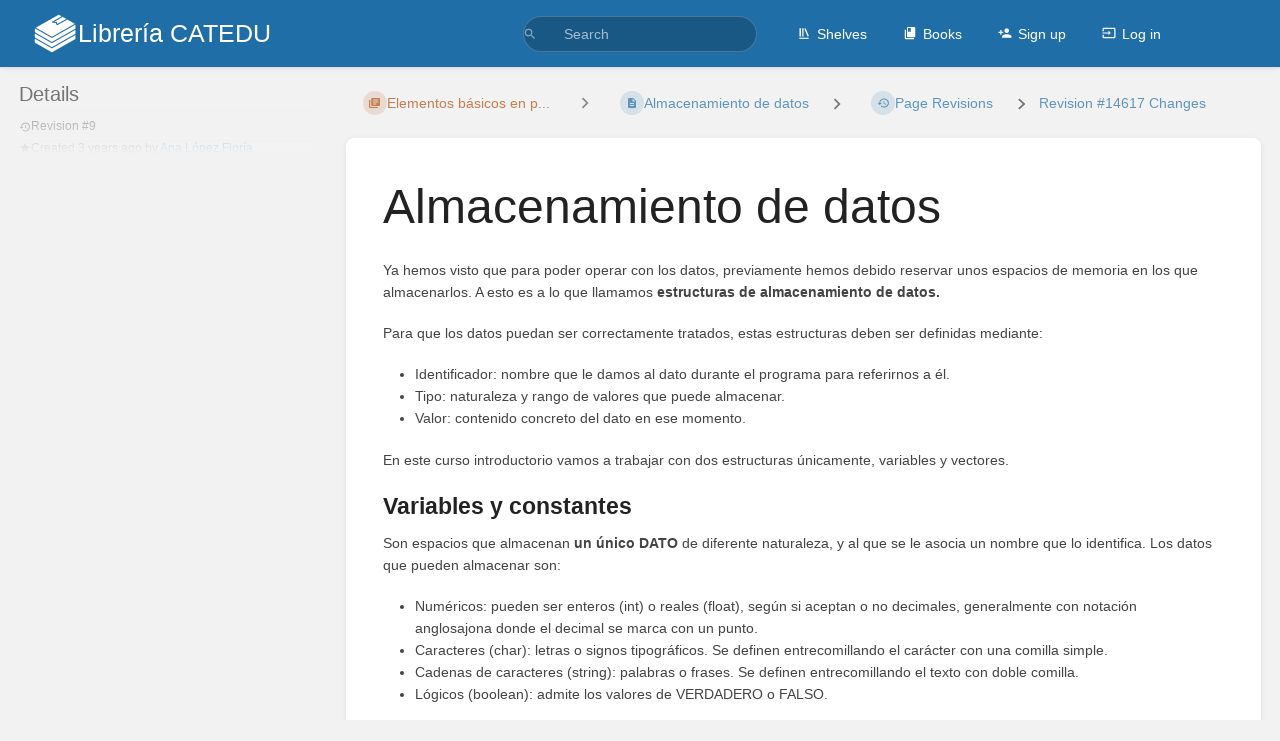

--- FILE ---
content_type: text/html; charset=utf-8
request_url: https://libros.catedu.es/books/fundamentos-de-programacion-estructurada-con-pseint-y-scratch/page/almacenamiento/revisions/14617/changes
body_size: 29264
content:
<!DOCTYPE html>
<html lang="en-GB"
      dir="ltr"
      class="">
<head>
    <title>Page Revision for Almacenamiento de datos | Librería CATEDU</title>

    <!-- Meta -->
    <meta charset="utf-8">
    <meta name="viewport" content="width=device-width">
    <meta name="token" content="GdiCtdqZPVNpEoQLq2RkL0JZucs01LNfd3NMppfB">
    <meta name="base-url" content="https://libros.catedu.es">
    <meta name="theme-color" content="#206ea7"/>

    <!-- Social Cards Meta -->
    <meta property="og:title" content="Page Revision for Almacenamiento de datos | Librería CATEDU">
    <meta property="og:url" content="https://libros.catedu.es/books/fundamentos-de-programacion-estructurada-con-pseint-y-scratch/page/almacenamiento/revisions/14617/changes">
    
    <!-- Styles -->
    <link rel="stylesheet" href="https://libros.catedu.es/dist/styles.css?version=v25.12.1">

    <!-- Icons -->
    <link rel="icon" type="image/png" sizes="256x256" href="https://libros.catedu.es/icon.png">
    <link rel="icon" type="image/png" sizes="180x180" href="https://libros.catedu.es/icon-180.png">
    <link rel="apple-touch-icon" sizes="180x180" href="https://libros.catedu.es/icon-180.png">
    <link rel="icon" type="image/png" sizes="128x128" href="https://libros.catedu.es/icon-128.png">
    <link rel="icon" type="image/png" sizes="64x64" href="https://libros.catedu.es/icon-64.png">
    <link rel="icon" type="image/png" sizes="32x32" href="https://libros.catedu.es/icon-32.png">

    <!-- PWA -->
    <link rel="manifest" href="https://libros.catedu.es/manifest.json" crossorigin="use-credentials">
    <meta name="mobile-web-app-capable" content="yes">

    <!-- OpenSearch -->
    <link rel="search" type="application/opensearchdescription+xml" title="Librería CATEDU" href="https://libros.catedu.es/opensearch.xml">

    <!-- Custom Styles & Head Content -->
    <style>
    :root {
        --color-primary: #206ea7;
        --color-primary-light: rgba(32,110,167,0.15);
        --color-link: #206ea7;
        --color-bookshelf: #a94747;
        --color-book: #077b70;
        --color-chapter: #af4d0d;
        --color-page: #206ea7;
        --color-page-draft: #7e50b1;
    }
    :root.dark-mode {
        --color-primary: #206ea7;
        --color-primary-light: rgba(32,110,167,0.15);
        --color-link: #206ea7;
        --color-bookshelf: #a94747;
        --color-book: #077b70;
        --color-chapter: #af4d0d;
        --color-page: #206ea7;
        --color-page-draft: #7e50b1;
    }
</style>
    <!-- Start: custom user content -->
<style nonce="cRi2MTeCIjlEKeemZMfr9wKo">
.solucion {
    color: transparent;
    background-position: right;
    background-size: 100% 100%;
    background-image :linear-gradient(#D8E1E8, #D8E1E8);
    border-radius: 10px;
}

.solucion img {
    opacity: 0.0;
}

.solucion iframe {
    opacity: 0.0;
}

.solucion a {
    opacity: 0.0;
}

.solucion:hover {
    color: black;
    background-size: 0% 100%;
    transition: color 1s;
}

.solucion:hover img {
    opacity: 1.0;
    transition: opacity 1s;
}

.solucion:hover iframe {
    opacity: 1.0;
    transition: opacity 1s;
}

.solucion:hover a {
    color: blue;
    opacity: 1.0;
    transition: opacity 1s;
}

li.h1 a {
    font-style: italic;
}

main h3 {
    font-style: italic;
}

@media print {
    .solucion {
        color: black;
    }

    .solucion img {
        opacity: 1.0;
    }

    .solucion iframe {
        opacity: 1.0;
    }

    .solucion a {
        opacity: 1.0;
    }
}
</style>
<script async src="https://platform.twitter.com/widgets.js" charset="utf-8" nonce="cRi2MTeCIjlEKeemZMfr9wKo"></script>
<script async src="//www.instagram.com/embed.js" nonce="cRi2MTeCIjlEKeemZMfr9wKo"></script>
<!-- End: custom user content -->

    
    <!-- Translations for JS -->
    </head>
<body
          class="tri-layout ">

        <a class="px-m py-s skip-to-content-link print-hidden" href="#main-content">Skip to main content</a>    <div component="notification"
     option:notification:type="success"
     option:notification:auto-hide="true"
     option:notification:show="false"
     style="display: none;"
     class="notification pos"
     role="alert">
    <svg class="svg-icon" data-icon="check-circle" role="presentation"  xmlns="http://www.w3.org/2000/svg" viewBox="0 0 24 24"><path fill="none" d="M0 0h24v24H0z"/><path d="M12 2C6.48 2 2 6.48 2 12s4.48 10 10 10 10-4.48 10-10S17.52 2 12 2m-2 15-5-5 1.41-1.41L10 14.17l7.59-7.59L19 8z"/></svg> <span></span><div class="dismiss"><svg class="svg-icon" data-icon="close" role="presentation"  xmlns="http://www.w3.org/2000/svg" viewBox="0 0 24 24"><path d="M19 6.41 17.59 5 12 10.59 6.41 5 5 6.41 10.59 12 5 17.59 6.41 19 12 13.41 17.59 19 19 17.59 13.41 12z"/></svg></div>
</div>

<div component="notification"
     option:notification:type="warning"
     option:notification:auto-hide="false"
     option:notification:show="false"
     style="display: none;"
     class="notification warning"
     role="alert">
    <svg class="svg-icon" data-icon="info" role="presentation"  xmlns="http://www.w3.org/2000/svg" viewBox="0 0 24 24"><path fill="none" d="M0 0h24v24H0z"/><path d="M11 17h2v-6h-2zm1-15C6.48 2 2 6.48 2 12s4.48 10 10 10 10-4.48 10-10S17.52 2 12 2m0 18c-4.41 0-8-3.59-8-8s3.59-8 8-8 8 3.59 8 8-3.59 8-8 8M11 9h2V7h-2z"/></svg> <span></span><div class="dismiss"><svg class="svg-icon" data-icon="close" role="presentation"  xmlns="http://www.w3.org/2000/svg" viewBox="0 0 24 24"><path d="M19 6.41 17.59 5 12 10.59 6.41 5 5 6.41 10.59 12 5 17.59 6.41 19 12 13.41 17.59 19 19 17.59 13.41 12z"/></svg></div>
</div>

<div component="notification"
     option:notification:type="error"
     option:notification:auto-hide="false"
     option:notification:show="false"
     style="display: none;"
     class="notification neg"
     role="alert">
    <svg class="svg-icon" data-icon="danger" role="presentation"  xmlns="http://www.w3.org/2000/svg" viewBox="0 0 24 24"><path d="M15.73 3H8.27L3 8.27v7.46L8.27 21h7.46L21 15.73V8.27zM12 17.3c-.72 0-1.3-.58-1.3-1.3s.58-1.3 1.3-1.3 1.3.58 1.3 1.3-.58 1.3-1.3 1.3m1-4.3h-2V7h2z"/><path fill="none" d="M0 0h24v24H0z"/></svg> <span></span><div class="dismiss"><svg class="svg-icon" data-icon="close" role="presentation"  xmlns="http://www.w3.org/2000/svg" viewBox="0 0 24 24"><path d="M19 6.41 17.59 5 12 10.59 6.41 5 5 6.41 10.59 12 5 17.59 6.41 19 12 13.41 17.59 19 19 17.59 13.41 12z"/></svg></div>
</div>    <header id="header" component="header-mobile-toggle" class="primary-background px-xl grid print-hidden">
    <div class="flex-container-row justify-space-between gap-s items-center">
        <a href="https://libros.catedu.es" data-shortcut="home_view" class="logo">
            <img class="logo-image" src="https://libros.catedu.es/logo.png" alt="Logo">
                <span class="logo-text">Librería CATEDU</span>
    </a>        <div class="hide-over-l py-s">
            <button type="button"
                    refs="header-mobile-toggle@toggle"
                    title="Expand Header Menu"
                    aria-expanded="false"
                    class="mobile-menu-toggle"><svg class="svg-icon" data-icon="more" role="presentation"  xmlns="http://www.w3.org/2000/svg" viewBox="0 0 24 24"><path fill="none" d="M0 0h24v24H0z"/><path d="M12 8c1.1 0 2-.9 2-2s-.9-2-2-2-2 .9-2 2 .9 2 2 2m0 2c-1.1 0-2 .9-2 2s.9 2 2 2 2-.9 2-2-.9-2-2-2m0 6c-1.1 0-2 .9-2 2s.9 2 2 2 2-.9 2-2-.9-2-2-2"/></svg></button>
        </div>
    </div>

    <div class="flex-container-column items-center justify-center hide-under-l">
            <form component="global-search" action="https://libros.catedu.es/search" method="GET" class="search-box" role="search" tabindex="0">
    <button id="header-search-box-button"
            refs="global-search@button"
            type="submit"
            aria-label="Search"
            tabindex="-1"><svg class="svg-icon" data-icon="search" role="presentation"  xmlns="http://www.w3.org/2000/svg" viewBox="0 0 24 24"><path d="M15.5 14h-.79l-.28-.27A6.47 6.47 0 0 0 16 9.5 6.5 6.5 0 1 0 9.5 16c1.61 0 3.09-.59 4.23-1.57l.27.28v.79l5 4.99L20.49 19zm-6 0C7.01 14 5 11.99 5 9.5S7.01 5 9.5 5 14 7.01 14 9.5 11.99 14 9.5 14"/><path fill="none" d="M0 0h24v24H0z"/></svg></button>
    <input id="header-search-box-input"
           refs="global-search@input"
           type="text"
           name="term"
           data-shortcut="global_search"
           autocomplete="off"
           aria-label="Search" placeholder="Search"
           value="">
    <div refs="global-search@suggestions" class="global-search-suggestions card">
        <div refs="global-search@loading" class="text-center px-m global-search-loading"><div class="loading-container">
    <div></div>
    <div></div>
    <div></div>
    </div></div>
        <div refs="global-search@suggestion-results" class="px-m"></div>
        <button class="text-button card-footer-link" type="submit">View All</button>
    </div>
</form>        </div>

    <nav refs="header-mobile-toggle@menu" class="header-links">
        <div class="links text-center">
            <a class="hide-over-l" href="https://libros.catedu.es/search"><svg class="svg-icon" data-icon="search" role="presentation"  xmlns="http://www.w3.org/2000/svg" viewBox="0 0 24 24"><path d="M15.5 14h-.79l-.28-.27A6.47 6.47 0 0 0 16 9.5 6.5 6.5 0 1 0 9.5 16c1.61 0 3.09-.59 4.23-1.57l.27.28v.79l5 4.99L20.49 19zm-6 0C7.01 14 5 11.99 5 9.5S7.01 5 9.5 5 14 7.01 14 9.5 11.99 14 9.5 14"/><path fill="none" d="M0 0h24v24H0z"/></svg>Search</a>
            <a href="https://libros.catedu.es/shelves"
           data-shortcut="shelves_view"><svg class="svg-icon" data-icon="bookshelf" role="presentation"  xmlns="http://www.w3.org/2000/svg" viewBox="0 0 24 24"><path fill="none" d="M0 0h24v24H0z"/><path fill="none" d="M1.088 2.566h17.42v17.42H1.088z"/><path d="M4 20.058h15.892V22H4z"/><path fill="none" d="M2.902 1.477h17.42v17.42H2.903z"/><path d="M6.658 3.643V18h-2.38V3.643zm4.668 0V18H8.947V3.643zm3.396.213 5.613 13.214-2.19.93-5.613-13.214z"/></svg>Shelves</a>
        <a href="https://libros.catedu.es/books" data-shortcut="books_view"><svg class="svg-icon" data-icon="books" role="presentation"  xmlns="http://www.w3.org/2000/svg" viewBox="0 0 24 24"><path fill="none" d="M0 0h24v24H0z"/><path d="M19.252 1.708H8.663a1.77 1.77 0 0 0-1.765 1.764v14.12c0 .97.794 1.764 1.765 1.764h10.59a1.77 1.77 0 0 0 1.764-1.765V3.472a1.77 1.77 0 0 0-1.765-1.764M8.663 3.472h4.412v7.06L10.87 9.208l-2.206 1.324z"/><path fill="none" d="M30.61 3.203h24v24h-24z"/><path d="M2.966 6.61v14c0 1.1.9 2 2 2h14v-2h-14v-14z"/></svg>Books</a>
        
            <a href="https://libros.catedu.es/register"><svg class="svg-icon" data-icon="new-user" role="presentation"  xmlns="http://www.w3.org/2000/svg" viewBox="0 0 24 24"><path fill="none" d="M0 0h24v24H0z"/><path d="M15 12c2.21 0 4-1.79 4-4s-1.79-4-4-4-4 1.79-4 4 1.79 4 4 4m-9-2V7H4v3H1v2h3v3h2v-3h3v-2zm9 4c-2.67 0-8 1.34-8 4v2h16v-2c0-2.66-5.33-4-8-4"/></svg>Sign up</a>
        <a href="https://libros.catedu.es/login"><svg class="svg-icon" data-icon="login" role="presentation"  xmlns="http://www.w3.org/2000/svg" viewBox="0 0 24 24"><path fill="none" d="M0 0h24v24H0z"/><path d="M21 3.01H3c-1.1 0-2 .9-2 2V9h2V4.99h18v14.03H3V15H1v4.01c0 1.1.9 1.98 2 1.98h18c1.1 0 2-.88 2-1.98v-14a2 2 0 0 0-2-2M11 16l4-4-4-4v3H1v2h10z"/></svg>Log in</a>
        </div>
            </nav>
</header>

    <div id="content" components="tri-layout" class="block">
        
    <div class="tri-layout-mobile-tabs print-hidden">
        <div class="grid half no-break no-gap">
            <button type="button"
                    refs="tri-layout@tab"
                    data-tab="info"
                    aria-label="Tab: Show Secondary Information"
                    class="tri-layout-mobile-tab px-m py-m text-link">
                Info
            </button>
            <button type="button"
                    refs="tri-layout@tab"
                    data-tab="content"
                    aria-label="Tab: Show Primary Content"
                    aria-selected="true"
                    class="tri-layout-mobile-tab px-m py-m text-link active">
                Content
            </button>
        </div>
    </div>

    <div refs="tri-layout@container" class="tri-layout-container"  >

        <div class="tri-layout-sides print-hidden">
            <div refs="tri-layout@sidebar-scroll-container" class="tri-layout-sides-content">
                <div class="tri-layout-right print-hidden">
                    <aside refs="tri-layout@sidebar-scroll-container" class="tri-layout-right-contents">
                                            </aside>
                </div>

                <div class="tri-layout-left print-hidden" id="sidebar">
                    <aside refs="tri-layout@sidebar-scroll-container" class="tri-layout-left-contents">
                            <div id="revision-details" class="entity-details mb-xl">
        <h5>Details</h5>
        <div class="body text-small text-muted">
            <div class="entity-meta">
            <div class="entity-meta-item">
            <svg class="svg-icon" data-icon="history" role="presentation"  xmlns="http://www.w3.org/2000/svg" viewBox="0 0 24 24"><path fill="none" d="M0 0h24v24H0z"/><path d="M13 3a9 9 0 0 0-9 9H1l3.89 3.89.07.14L9 12H6c0-3.87 3.13-7 7-7s7 3.13 7 7-3.13 7-7 7c-1.93 0-3.68-.79-4.94-2.06l-1.42 1.42A8.95 8.95 0 0 0 13 21a9 9 0 0 0 0-18m-1 5v5l4.28 2.54.72-1.21-3.5-2.08V8z"/></svg>            <div>
                Revision
                #9
            </div>
        </div>
    
    
    
            <div class="entity-meta-item">
            <svg class="svg-icon" data-icon="star" role="presentation"  xmlns="http://www.w3.org/2000/svg" viewBox="0 0 24 24"><path fill="none" d="M0 0h24v24H0z"/><path d="M12 17.27 18.18 21l-1.64-7.03L22 9.24l-7.19-.61L12 2 9.19 8.63 2 9.24l5.46 4.73L5.82 21z"/><path fill="none" d="M0 0h24v24H0z"/></svg>            <div>
                Created <span title="2022-07-12 12:53:52 CEST">3 years ago</span> by <a href='https://libros.catedu.es/user/ana-lopez-floria'>Ana López Floría</a>
            </div>
        </div>
    
    
    
    </div>        </div>
    </div>
                    </aside>
                </div>
            </div>
        </div>

        <div class=" tri-layout-middle">
            <div id="main-content" class="tri-layout-middle-contents">
                
    <div class="mb-m print-hidden">
        <nav class="breadcrumbs text-center" aria-label="Breadcrumb">
    
    
    
    
    
            
                            
                
                                <a href="https://libros.catedu.es/books/fundamentos-de-programacion-estructurada-con-pseint-y-scratch/chapter/elementos-basicos-en-programacion" class="text-chapter icon-list-item outline-hover">
                <span><svg class="svg-icon" data-icon="chapter" role="presentation"  xmlns="http://www.w3.org/2000/svg" viewBox="0 0 24 24"><path fill="none" d="M0 0h24v24H0z"/><path d="M4 6H2v14c0 1.1.9 2 2 2h14v-2H4zm16-4H8c-1.1 0-2 .9-2 2v12c0 1.1.9 2 2 2h12c1.1 0 2-.9 2-2V4c0-1.1-.9-2-2-2m-1 9H9V9h10zm-4 4H9v-2h6zm4-8H9V5h10z"/></svg></span>
                <span>
                    Elementos básicos en p...
                </span>
            </a>
                            
                
                                    <div components="dropdown dropdown-search"
     option:dropdown-search:url="/search/entity/siblings?entity_type=page&entity_id=6265"
     option:dropdown-search:local-search-selector=".entity-list-item"
     class="dropdown-search">
    <button class="dropdown-search-toggle-breadcrumb"
            refs="dropdown@toggle"
            aria-haspopup="true"
            aria-expanded="false"
            title="Navigate siblings for page">
        <div role="presentation" class="separator"><svg class="svg-icon" data-icon="chevron-right" role="presentation"  xmlns="http://www.w3.org/2000/svg" viewBox="0 0 24 24"><path d="M10 6L8.59 7.41 13.17 12l-4.58 4.59L10 18l6-6z"/><path d="M0 0h24v24H0z" fill="none"/></svg></div>
    </button>
    <div refs="dropdown@menu" class="dropdown-search-dropdown card">
        <div class="dropdown-search-search">
            <svg class="svg-icon" data-icon="search" role="presentation"  xmlns="http://www.w3.org/2000/svg" viewBox="0 0 24 24"><path d="M15.5 14h-.79l-.28-.27A6.47 6.47 0 0 0 16 9.5 6.5 6.5 0 1 0 9.5 16c1.61 0 3.09-.59 4.23-1.57l.27.28v.79l5 4.99L20.49 19zm-6 0C7.01 14 5 11.99 5 9.5S7.01 5 9.5 5 14 7.01 14 9.5 11.99 14 9.5 14"/><path fill="none" d="M0 0h24v24H0z"/></svg>            <input refs="dropdown-search@searchInput"
                   aria-label="Search"
                   autocomplete="off"
                   placeholder="Search"
                   type="text">
        </div>
        <div refs="dropdown-search@loading">
            <div class="loading-container">
    <div></div>
    <div></div>
    <div></div>
    </div>        </div>
        <div refs="dropdown-search@listContainer" class="dropdown-search-list px-m" tabindex="-1" role="list"></div>
    </div>
</div>                        <a href="https://libros.catedu.es/books/fundamentos-de-programacion-estructurada-con-pseint-y-scratch/page/almacenamiento" class="text-page icon-list-item outline-hover">
                <span><svg class="svg-icon" data-icon="page" role="presentation"  xmlns="http://www.w3.org/2000/svg" viewBox="0 0 24 24"><path fill="none" d="M0 0h24v24H0z"/><path d="M14 2H6c-1.1 0-1.99.9-1.99 2L4 20c0 1.1.89 2 1.99 2H18c1.1 0 2-.9 2-2V8zm2 16H8v-2h8zm0-4H8v-2h8zm-3-5V3.5L18.5 9z"/></svg></span>
                <span>
                    Almacenamiento de datos
                </span>
            </a>
                            
                            <div class="separator"><svg class="svg-icon" data-icon="chevron-right" role="presentation"  xmlns="http://www.w3.org/2000/svg" viewBox="0 0 24 24"><path d="M10 6L8.59 7.41 13.17 12l-4.58 4.59L10 18l6-6z"/><path d="M0 0h24v24H0z" fill="none"/></svg></div>
        
                    <a href="https://libros.catedu.es/books/fundamentos-de-programacion-estructurada-con-pseint-y-scratch/page/almacenamiento/revisions" class="icon-list-item outline-hover">
                <span><svg class="svg-icon" data-icon="history" role="presentation"  xmlns="http://www.w3.org/2000/svg" viewBox="0 0 24 24"><path fill="none" d="M0 0h24v24H0z"/><path d="M13 3a9 9 0 0 0-9 9H1l3.89 3.89.07.14L9 12H6c0-3.87 3.13-7 7-7s7 3.13 7 7-3.13 7-7 7c-1.93 0-3.68-.79-4.94-2.06l-1.42 1.42A8.95 8.95 0 0 0 13 21a9 9 0 0 0 0-18m-1 5v5l4.28 2.54.72-1.21-3.5-2.08V8z"/></svg></span>
                <span>Page Revisions</span>
            </a>
                            
                            <div class="separator"><svg class="svg-icon" data-icon="chevron-right" role="presentation"  xmlns="http://www.w3.org/2000/svg" viewBox="0 0 24 24"><path d="M10 6L8.59 7.41 13.17 12l-4.58 4.59L10 18l6-6z"/><path d="M0 0h24v24H0z" fill="none"/></svg></div>
        
                    <a href="https://libros.catedu.es/books/fundamentos-de-programacion-estructurada-con-pseint-y-scratch/page/almacenamiento/revisions/14617/changes">
                Revision #14617 Changes
            </a>
                            
                    </nav>    </div>

    <main class="card content-wrap">
        <div class="page-content page-revision">
            <div dir="auto">

    <h1 class="break-text" id="bkmrk-page-title">Almacenamiento de datos</h1>

    <div style="clear:left;"></div>

            <p id="bkmrk-ya-hemos-visto-que-p">Ya hemos visto que para poder operar con los datos, previamente hemos debido reservar unos espacios de memoria en los que almacenarlos. A esto es a lo que llamamos <strong>estructuras de almacenamiento de datos. </strong></p>
<p id="bkmrk-para-que-los-datos-p">Para que los datos puedan ser correctamente tratados, estas estructuras deben ser definidas mediante:</p>
<ul id="bkmrk-identificador%3A-nombr">
<li class="null">Identificador: nombre que le damos al dato durante el programa para referirnos a él.</li>
<li class="null">Tipo: naturaleza y rango de valores que puede almacenar.</li>
<li class="null">Valor: contenido concreto del dato en ese momento.</li>
</ul>
<p id="bkmrk-en-este-curso-introd">En este curso introductorio vamos a trabajar con dos estructuras únicamente, variables y vectores. <br></p>
<h4 id="bkmrk-variables-y-constant"><strong>Variables y constantes</strong></h4>
<p id="bkmrk-son-espacios-que-alm">Son espacios que almacenan <strong>un único DATO</strong> de diferente naturaleza, y al que se le asocia un nombre que lo identifica. Los datos que pueden almacenar son:</p>
<ul id="bkmrk-num%C3%A9ricos%3A-pueden-se">
<li class="null">Numéricos: pueden ser enteros (int) o reales (float), según si aceptan o no decimales, generalmente con notación anglosajona donde el decimal se marca con un punto.</li>
<li class="null">Caracteres (char): letras o signos tipográficos. Se definen entrecomillando el carácter con una comilla simple.</li>
<li class="null">Cadenas de caracteres (string): palabras o frases. Se definen entrecomillando el texto con doble comilla.</li>
<li class="null">Lógicos (boolean): admite los valores de VERDADERO o FALSO.</li>
</ul>
<p id="bkmrk-las-variables%2C-como-">Las variables, como su nombre indica, son estructuras de datos que van a tomar diferentes valores a lo largo de la ejecución del programa, mientras que las constantes adoptan el mismo valor durante todo el programa (Por ejemplo el número PI, o el porcentaje del IVA).</p>
<p id="bkmrk-es-muy-importante-se">Es muy importante seleccionar adecuadamente el nombre de las variables y constantes para que ayuden a la comprensión de los datos almacenados. Generalmente&nbsp; las constantes se definen con nombres en mayúscula.</p>
<p id="bkmrk-para-conocer-m%C3%A1s-de-">Para conocer más de su funcionamiento, vamos a realizar un pequeño programa que solicite un precio, un porcentaje de oferta&nbsp; y a partir de un porcentaje de IVA (Constante)&nbsp; muestre un mensaje con el precio total a pagar. Le llamaremos CALCULADORA DE REBAJAS.</p>
<h5 id="bkmrk-pasos-3%2C-4-y-5%3A-codi"><strong>Pasos 1 y 2: Análisis y diagrama de flujo</strong><strong> </strong><strong>del programa </strong><strong><em>Calculadora de Rebajas</em></strong><br></h5>
<p id="bkmrk-los-elementos-implic">Los elementos implicados serán:<br></p>
<ul id="bkmrk-salidas%3A-solicitar-p">
<li class="null">Salidas: Solicitar precio original y porcentaje de oferta, y mostrar el precio final.</li>
<li class="null">Entradas: Precio original, porcentaje de oferta.</li>
<li class="null">Datos a almacenar: precio original (número real porque puede ser decimal), porcentaje de oferta (número entero porque usaremos el valor en tanto por ciento), precio final (número real), porcentaje de IVA (constante), y opcionalmente el mensaje a mostrar (constante)</li>
<li class="null">Operación: sumas, multiplicaciones y divisiones.</li>
</ul>
<p id="bkmrk-diagrama-de-flujo%3A">Diagrama de flujo:</p>
<p id="bkmrk-" class="align-center"><a href="https://libros.catedu.es/uploads/images/gallery/2022-07/image-1657550591499.png" target="_blank" rel="noopener"><img src="https://libros.catedu.es/uploads/images/gallery/2022-07/scaled-1680-/image-1657550591499.png" alt="image-1657550591499.png"></a></p>
<h5 id="bkmrk-pasos-3%2C-4-y-5%3A-codi-0"><strong>Pasos 3, 4 y 5: Codificación, </strong><strong>compilación y verificación </strong><strong>del programa </strong><strong><em>Calculadora de Rebajas </em>con PSeInt<br></strong></h5>
<p id="bkmrk-como-hemos-visto-en-">Como hemos visto en el ejemplo de <a href="https://libros.catedu.es/books/fundamentos-de-programacion-estructurada-con-pseint-y-scratch/page/entradas" target="_blank" rel="noopener">Entradas</a>, PSeInt es un programa menos "riguroso" con el código, y nos ha permitido utilizar variables sin haberlas definido previamente (como hacíamos con num1 y num2, variables que almacenaban los valores de los números introducidos)<br></p>
<p id="bkmrk-no-obstante%2C-el-proc">No obstante, el procedimiento ordinario en todo programa es definir previamente las variables (y constantes) que vamos a necesitar, mediante la asignación de un <strong>identificador</strong> y un<strong> tipo de datos</strong> a almacenar. En PSeInt esto se realiza mediante la instrucción <strong>Definir. </strong>Al escribir dicha instrucción, la ayuda nos solicita el nombre de las variables que queramos definir, separadas entre comas.<br></p>
<p id="bkmrk--0"><a href="https://libros.catedu.es/uploads/images/gallery/2022-07/image-1657559249851.png" target="_blank" rel="noopener"><img class="align-center" src="https://libros.catedu.es/uploads/images/gallery/2022-07/scaled-1680-/image-1657559249851.png" alt="image-1657559249851.png"></a></p>
<p id="bkmrk-podemos-tambi%C3%A9n-espe">Podemos también especificar el tipo de datos que van a contener, añadiendo después del nombre la instrucción <strong>como, </strong>que nos abrirá las cuatro opciones disponibles en PSeInt:<strong> entero, real, carácter o lógico</strong>, también llamado booleano. En el caso de las cadenas de caracteres, no permite su definición como tal, si bien veremos que mediante asignación podemos almacenarlas en variables de igual forma.<br></p>
<p id="bkmrk--1"><a href="https://libros.catedu.es/uploads/images/gallery/2022-07/image-1657559396197.png" target="_blank" rel="noopener"><img class="align-center" src="https://libros.catedu.es/uploads/images/gallery/2022-07/scaled-1680-/image-1657559396197.png" alt="image-1657559396197.png"></a></p>
<p id="bkmrk-realizamos-este-proc">Realizamos este proceso tantas veces como necesitemos, por el tipo de datos que hemos definido en el problema.<ins class="diffins">&nbsp;En el caso de las constantes, les asignaremos su valor.</ins><br></p>
<p id="bkmrk-para-almacenar-un-va"><ins class="diffins">Para almacenar un valor en una variable o constante se utiliza el comando </ins><strong><ins class="diffins">Asignar</ins></strong><ins class="diffins">, de la ventana de la derecha.</ins></p><ins class="diffins">
</ins><p id="bkmrk--2"><a href="https://libros.catedu.es/uploads/images/gallery/2022-07/image-1657630400264.png" target="_blank" rel="noopener"><ins class="diffins"><img class="align-center" src="https://libros.catedu.es/uploads/images/gallery/2022-07/scaled-1680-/image-1657630400264.png" alt="image-1657630400264.png"></ins></a></p><ins class="diffins">
</ins><p id="bkmrk-tambi%C3%A9n-se-pueden-es"><ins class="diffins">También se pueden escribir directamente el signo menor y el guión mediante el teclado.</ins></p><ins class="diffins">
</ins><p id="bkmrk--3"><a href="https://libros.catedu.es/uploads/images/gallery/2022-07/image-1657629506076.png" target="_blank" rel="noopener"><ins class="diffins"><img src="https://libros.catedu.es/uploads/images/gallery/2022-07/scaled-1680-/image-1657629506076.png" alt="image-1657629506076.png"></ins></a></p><ins class="diffins">
</ins><p id="bkmrk-en-el-momento-en-que"><ins class="diffins">En el momento en que definimos variables y constantes en el programa, si hacemos clic en la pestaña situada a la izquierda llamada </ins><strong><ins class="diffins">Lista de Variables</ins></strong><ins class="diffins">&nbsp;se nos abre una ventana con las variables definidas.</ins></p><ins class="diffins">
</ins><p id="bkmrk--4"><a href="https://libros.catedu.es/uploads/images/gallery/2022-07/image-1657629840670.gif" target="_blank" rel="noopener"><ins class="diffins"><img src="https://libros.catedu.es/uploads/images/gallery/2022-07/image-1657629840670.gif" alt="image-1657629840670.gif"></ins></a></p><ins class="diffins">
</ins><p id="bkmrk-una-vez-definidas-la"><ins class="diffins">Una vez definidas las variables que van a contener la información necesaria, solicitaremos y almacenaremos los valores del precio inicial y el porcentaje de rebaja.</ins><br></p>
<p id="bkmrk--5"><br><a href="https://libros.catedu.es/uploads/images/gallery/2022-07/image-1657630216896.png" target="_blank" rel="noopener"><ins class="diffmod"><img class="align-center" src="https://libros.catedu.es/uploads/images/gallery/2022-07/scaled-1680-/image-1657630216896.png" alt="image-1657630216896.png"></ins></a></p>
<p id="bkmrk-por-%C3%BAltimo%2C-operarem"><ins class="diffins">Por último, operaremos con ellos mediante operaciones aritméticas (ver siguiente epígrafe) para obtener el resultado final que mostraremos por consola.</ins></p>
<p id="bkmrk-%C2%A0"><br></p>
<p id="bkmrk-%C2%A0-0"><br></p>
<p id="bkmrk-%C2%A0-1"><br></p>
    </div>        </div>
    </main>

            </div>
        </div>
    </div>

    </div>

    <footer class="print-hidden">
            <a href="https://catedu.es/" target="_blank" rel="noopener">Web de CATEDU</a>
    </footer>

    <div component="back-to-top" class="back-to-top print-hidden">
        <div class="inner">
            <svg class="svg-icon" data-icon="chevron-up" role="presentation"  xmlns="http://www.w3.org/2000/svg" viewBox="0 0 24 24"><path d="M7.41 15.41 12 10.83l4.59 4.58L18 14l-6-6-6 6z"/><path fill="none" d="M0 0h24v24H0z"/></svg> <span>Back to top</span>
        </div>
    </div>

            <script src="https://libros.catedu.es/dist/app.js?version=v25.12.1" type="module" nonce="cRi2MTeCIjlEKeemZMfr9wKo"></script>
        
    </body>
</html>
